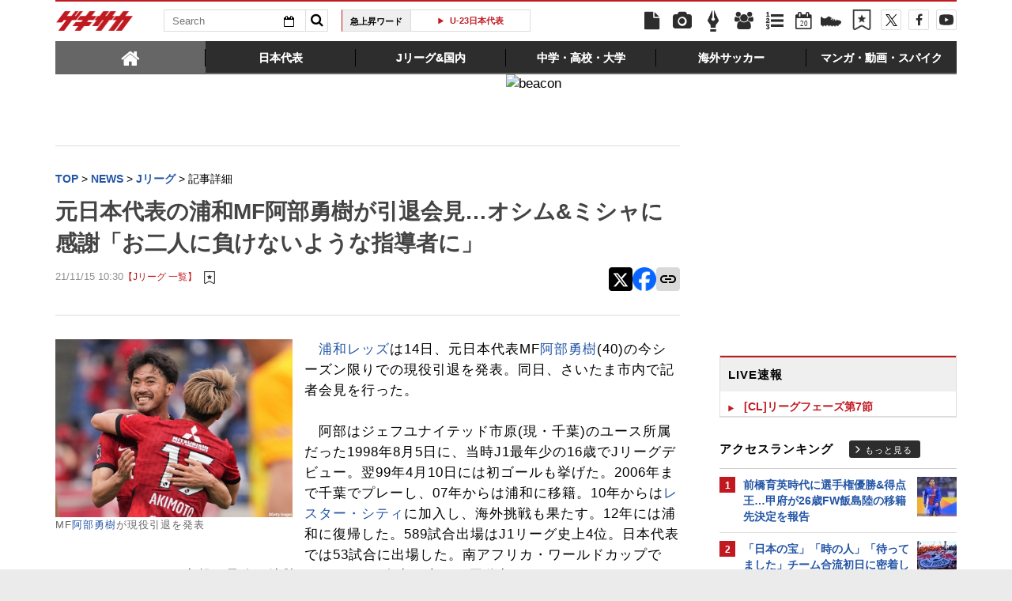

--- FILE ---
content_type: text/html; charset=UTF-8
request_url: https://web.gekisaka.jp/ranking/footer/?count=5&ranking_type=pv&article_type=news&category_key=2&is_category_id=1&no_dfp_flag=0
body_size: 694
content:
	<div id="access-ranking">
		<div class="heading">
			<h2 class="title">Jリーグアクセスランキング</h2>
			<a href="/ranking?period=4hour&type=news&category=domestic" class="btn-more">もっと見る</a>
		</div>
		<ul class="in-body">
				<li>
		<span class="num">1</span>
		<a target="_parent" href="//web.gekisaka.jp/news/jleague/detail/?445117-445117-fl">前橋育英時代に選手権優勝&amp;得点王…甲府が26歳FW飯島陸の移籍先決定を報告</a>
	</li>
	<li>
		<span class="num">2</span>
		<a target="_parent" href="//web.gekisaka.jp/news/jleague/detail/?445122-445122-fl">「日本の宝」「時の人」「待ってました」チーム合流初日に密着した大宮の動画に喜びの声</a>
	</li>
	<li>
		<span class="num">3</span>
		<a target="_parent" href="//web.gekisaka.jp/news/jleague/detail/?444780-444780-fl">「いいおしりすぎる」“横浜FCの女神”がユニフォーム姿で流行りに挑戦も「とんでもない投稿」に</a>
	</li>
	<li>
		<span class="num">4</span>
		<a target="_parent" href="//web.gekisaka.jp/news/jleague/detail/?445065-445065-fl">「あったかいねぇ」「元高校サッカーの名将から…」町田が神村学園から合流のFW徳村楓大にサプライズ</a>
	</li>
	<li>
		<span class="num">5</span>
		<a target="_parent" href="//web.gekisaka.jp/news/jleague/detail/?445103-445103-fl">仙台キャプテンにDF菅田真啓が就任…副キャプテン&amp;ヤングリーダーも決定</a>
	</li>
		</ul>
		<a href="/ranking?period=4hour&type=news&category=domestic" class="sp-btn-more">もっと見る</a>
	</div>


--- FILE ---
content_type: text/html; charset=UTF-8
request_url: https://web.gekisaka.jp/ranking/footer/?count=4&ranking_type=pv&article_type=photo&category_key=2&is_category_id=1&no_dfp_flag=0
body_size: 698
content:
	<div id="photo-ranking">
		<div class="heading">
			<h2 class="title">Jリーグフォトランキング</h2>
			<a href="/ranking?period=4hour&type=photo&category=domestic" class="btn-more">もっと見る</a>
		</div>
		<ul class="in-body cf">
								<li class="cf">
		<a href="//web.gekisaka.jp/photonews/jleague/detail/?441625-441625-pn">
			<div class="photo"><img src="//f.image.geki.jp/data/image/news/253/442000/441625/news_icon_l_441625_1.webp?time=20251126201929" alt=""></div>
			<div class="txt"><span class="num">1.</span>神村学園のJ内定3人衆が加入内定記者会見に出席。プロでの活躍を誓う(13枚)</div>
		</a>
	</li>
					<li class="cf">
		<a href="//web.gekisaka.jp/photonews/jleague/detail/?11407-17463-pn">
			<div class="photo"><img src="//f.image.geki.jp/data/image/news/253/12000/11407/news_icon_l_11407_1.jpg?time=20160224100856" alt=""></div>
			<div class="txt"><span class="num">2.</span>第3回「そうだったんだ!　クサビのパスを出すワケ」</div>
		</a>
	</li>
					<li class="cf">
		<a href="//web.gekisaka.jp/photonews/jleague/detail/?424386-424386-pn">
			<div class="photo"><img src="//f.image.geki.jp/data/image/news/253/425000/424386/news_icon_l_424386_1.webp?time=20250217114709" alt=""></div>
			<div class="txt"><span class="num">3.</span>「末恐ろしい18歳」清水ルーキーMF嶋本悠大が開幕戦でデビュー(10枚)</div>
		</a>
	</li>
					<li class="cf">
		<a href="//web.gekisaka.jp/photonews/jleague/detail/?442433-442433-pn">
			<div class="photo"><img src="//f.image.geki.jp/data/image/news/253/443000/442433/news_icon_l_442433_1.webp?time=20251208190555" alt=""></div>
			<div class="txt"><span class="num">4.</span>世紀の大逆転! フクアリ劇場に沸いた千葉サポーター(55枚)</div>
		</a>
	</li>
		</ul>
		<a href="/ranking?period=4hour&type=photo&category=domestic" class="sp-btn-more">もっと見る</a>
	</div>


--- FILE ---
content_type: text/html; charset=UTF-8
request_url: https://web.gekisaka.jp/live/side/?date=202601201618
body_size: 158
content:
<div id="spotnews">
	<div class="heading cf">
		<h1 class="title">LIVE速報</h1>
		<div class="arrows">
			<a href="#" id="prev">▲</a>
			<a href="#" id="next">▼</a>
		</div>
	</div>
	<ul id="vertical-ticker" class="news-list">

						<li class="in-heading"><a href="/livescore/list?season=26943&type=now">[CL]リーグフェーズ第7節</a></li>
			
	</ul>
</div>


--- FILE ---
content_type: text/html; charset=UTF-8
request_url: https://web.gekisaka.jp/ranking/side/?count=5&ranking_type=pv&article_type=news&category_key=domestic&is_category_id=0
body_size: 869
content:
<div id="rank-access">
	<div class="heading">
		<h1 class="title">アクセスランキング</h1>
		<a href="/ranking?period=day&type=news&category=domestic" class="btn-more">もっと見る</a>
	</div>
	<ul class="rank-list">
		<li>
	<a href="//web.gekisaka.jp/news/jleague/detail/?445117-445117-fl">
					<span class="img">
								<img src="//f.image.geki.jp/data/image/etc/spacer.gif" data-original="//f.image.geki.jp/data/image/news/50/446000/445117/news_icon_s_445117_1.webp?time=20260120114945" alt="">
			</span>
				<span class="num">1</span>
		<span class="txt">前橋育英時代に選手権優勝&amp;得点王…甲府が26歳FW飯島陸の移籍先決定を報告</span>
	</a>
</li><li>
	<a href="//web.gekisaka.jp/news/jleague/detail/?445122-445122-fl">
					<span class="img">
								<img src="//f.image.geki.jp/data/image/etc/spacer.gif" data-original="//f.image.geki.jp/data/image/news/50/446000/445122/news_icon_s_445122_1.webp?time=20260120144923" alt="">
			</span>
				<span class="num">2</span>
		<span class="txt">「日本の宝」「時の人」「待ってました」チーム合流初日に密着した大宮の動画に喜びの声</span>
	</a>
</li><li>
	<a href="//web.gekisaka.jp/news/jleague/detail/?445103-445103-fl">
					<span class="img">
								<img src="//f.image.geki.jp/data/image/etc/spacer.gif" data-original="//f.image.geki.jp/data/image/news/50/446000/445103/news_icon_s_445103_1.webp?time=20260119221659" alt="">
			</span>
				<span class="num">3</span>
		<span class="txt">仙台キャプテンにDF菅田真啓が就任…副キャプテン&amp;ヤングリーダーも決定</span>
	</a>
</li><li>
	<a href="//web.gekisaka.jp/news/jleague/detail/?444780-444780-fl">
					<span class="img">
								<img src="//f.image.geki.jp/data/image/etc/spacer.gif" data-original="//f.image.geki.jp/data/image/news/50/445000/444780/news_icon_s_444780_1.webp?time=20260112111019" alt="">
			</span>
				<span class="num">4</span>
		<span class="txt">「いいおしりすぎる」“横浜FCの女神”がユニフォーム姿で流行りに挑戦も「とんでもない投稿」に</span>
	</a>
</li><li>
	<a href="//web.gekisaka.jp/news/jleague/detail/?445065-445065-fl">
					<span class="img">
								<img src="//f.image.geki.jp/data/image/etc/spacer.gif" data-original="//f.image.geki.jp/data/image/news/50/446000/445065/news_icon_s_445065_1.webp?time=20260118190803" alt="">
			</span>
				<span class="num">5</span>
		<span class="txt">「あったかいねぇ」「元高校サッカーの名将から…」町田が神村学園から合流のFW徳村楓大にサプライズ</span>
	</a>
</li>	</ul>
</div>


--- FILE ---
content_type: text/html; charset=utf-8
request_url: https://www.google.com/recaptcha/api2/aframe
body_size: 123
content:
<!DOCTYPE HTML><html><head><meta http-equiv="content-type" content="text/html; charset=UTF-8"></head><body><script nonce="Tud4MZz4tk6gI9J-Eu_4aA">/** Anti-fraud and anti-abuse applications only. See google.com/recaptcha */ try{var clients={'sodar':'https://pagead2.googlesyndication.com/pagead/sodar?'};window.addEventListener("message",function(a){try{if(a.source===window.parent){var b=JSON.parse(a.data);var c=clients[b['id']];if(c){var d=document.createElement('img');d.src=c+b['params']+'&rc='+(localStorage.getItem("rc::a")?sessionStorage.getItem("rc::b"):"");window.document.body.appendChild(d);sessionStorage.setItem("rc::e",parseInt(sessionStorage.getItem("rc::e")||0)+1);localStorage.setItem("rc::h",'1768925937734');}}}catch(b){}});window.parent.postMessage("_grecaptcha_ready", "*");}catch(b){}</script></body></html>

--- FILE ---
content_type: application/javascript; charset=utf-8
request_url: https://fundingchoicesmessages.google.com/f/AGSKWxVKBvp0pAfPQHcsess2D01PtVYC4-4q3JQfiZg-n07QJTbKxSLQiku6mlb1SE5-DME6BtO4hSXZT3BIXi1k5tlOOUKBgkdzrUtGeoQZzOrIdeLut4pS_Nx0r1QfDf6eKIdtvxe4OcGpIf52GV1Yiy3DOTSQJUe4P4zBz8WJR_9v0n46E0dwYo4mPASz/_/getmarketplaceads./indexmobilead2./ad/banner?/yume_ad_library_/04/ads-
body_size: -1291
content:
window['f13e23ad-7ca3-4849-9662-bbad3fb7c5e0'] = true;

--- FILE ---
content_type: text/javascript;charset=utf-8
request_url: https://id.cxense.com/public/user/id?json=%7B%22identities%22%3A%5B%7B%22type%22%3A%22ckp%22%2C%22id%22%3A%22mkmstuurudim5byd%22%7D%2C%7B%22type%22%3A%22lst%22%2C%22id%22%3A%221ypdyqqs7ozd42sleyer4r9okx%22%7D%2C%7B%22type%22%3A%22cst%22%2C%22id%22%3A%221ypdyqqs7ozd42sleyer4r9okx%22%7D%5D%7D&callback=cXJsonpCB3
body_size: 189
content:
/**/
cXJsonpCB3({"httpStatus":200,"response":{"userId":"cx:tb7j84ovfvju30szqtvv16z8k:2jtfbad0jr8bw","newUser":true}})

--- FILE ---
content_type: application/javascript; charset=utf-8
request_url: https://fundingchoicesmessages.google.com/f/AGSKWxX5KCq-LW48Gqy-U7GovUHpKzoBUKGh-9CEBy9WJw6UpLNrzH1xdXPZv07OCYF7w5bBedBkJMg2YHbh8tN85EhcApHu8dCSqUZS-Vc7A7XlhAt5E71gWJTC7cG94LwAnF84ajLvPA==?fccs=W251bGwsbnVsbCxudWxsLG51bGwsbnVsbCxudWxsLFsxNzY4OTI1OTM3LDg0MDAwMDAwMF0sbnVsbCxudWxsLG51bGwsW251bGwsWzcsOSw2XSxudWxsLDIsbnVsbCwiZW4iLG51bGwsbnVsbCxudWxsLG51bGwsbnVsbCwxXSwiaHR0cHM6Ly93ZWIuZ2VraXNha2EuanAvbmV3cy9qbGVhZ3VlL2RldGFpbC8iLG51bGwsW1s4LCJNOWxrelVhWkRzZyJdLFs5LCJlbi1VUyJdLFsxOSwiMiJdLFsxNywiWzBdIl0sWzI0LCIiXSxbMjksImZhbHNlIl1dXQ
body_size: 210
content:
if (typeof __googlefc.fcKernelManager.run === 'function') {"use strict";this.default_ContributorServingResponseClientJs=this.default_ContributorServingResponseClientJs||{};(function(_){var window=this;
try{
var np=function(a){this.A=_.t(a)};_.u(np,_.J);var op=function(a){this.A=_.t(a)};_.u(op,_.J);op.prototype.getWhitelistStatus=function(){return _.F(this,2)};var pp=function(a){this.A=_.t(a)};_.u(pp,_.J);var qp=_.Zc(pp),rp=function(a,b,c){this.B=a;this.j=_.A(b,np,1);this.l=_.A(b,_.Nk,3);this.F=_.A(b,op,4);a=this.B.location.hostname;this.D=_.Dg(this.j,2)&&_.O(this.j,2)!==""?_.O(this.j,2):a;a=new _.Og(_.Ok(this.l));this.C=new _.bh(_.q.document,this.D,a);this.console=null;this.o=new _.jp(this.B,c,a)};
rp.prototype.run=function(){if(_.O(this.j,3)){var a=this.C,b=_.O(this.j,3),c=_.dh(a),d=new _.Ug;b=_.fg(d,1,b);c=_.C(c,1,b);_.hh(a,c)}else _.eh(this.C,"FCNEC");_.lp(this.o,_.A(this.l,_.Ae,1),this.l.getDefaultConsentRevocationText(),this.l.getDefaultConsentRevocationCloseText(),this.l.getDefaultConsentRevocationAttestationText(),this.D);_.mp(this.o,_.F(this.F,1),this.F.getWhitelistStatus());var e;a=(e=this.B.googlefc)==null?void 0:e.__executeManualDeployment;a!==void 0&&typeof a==="function"&&_.Qo(this.o.G,
"manualDeploymentApi")};var sp=function(){};sp.prototype.run=function(a,b,c){var d;return _.v(function(e){d=qp(b);(new rp(a,d,c)).run();return e.return({})})};_.Rk(7,new sp);
}catch(e){_._DumpException(e)}
}).call(this,this.default_ContributorServingResponseClientJs);
// Google Inc.

//# sourceURL=/_/mss/boq-content-ads-contributor/_/js/k=boq-content-ads-contributor.ContributorServingResponseClientJs.en_US.M9lkzUaZDsg.es5.O/d=1/exm=ad_blocking_detection_executable,kernel_loader,loader_js_executable,web_iab_tcf_v2_signal_executable/ed=1/rs=AJlcJMzanTQvnnVdXXtZinnKRQ21NfsPog/m=cookie_refresh_executable
__googlefc.fcKernelManager.run('\x5b\x5b\x5b7,\x22\x5b\x5bnull,\\\x22gekisaka.jp\\\x22,\\\x22AKsRol8Oy0ODdI2a7suoaZcTYOcugvdiUyxm0y9o1J4TDzLPxf-lC36aGY8SkVHfzI9caMOReN7L5DOuC6smLyF-Pu09LdgnP6LN7MHk1-iMHv0R8c-QXCjTVqSAkVtmjsHMxMhd3MWR80Sqr6NLM086wwFAspP8Mw\\\\u003d\\\\u003d\\\x22\x5d,null,\x5b\x5bnull,null,null,\\\x22https:\/\/fundingchoicesmessages.google.com\/f\/AGSKWxW2UO8Sz7Fz-FjYn7KSftGPn5xtvQe9vFzOiHYNDOn5ZqjuSMfXE_4Cl6JS8ZhKzZtoNtJVH0iDN1Dzycp1CvilxNLME6GMncODowq6i-3G7dxRtPbpXjGezblUGZml9fBpLVtp7A\\\\u003d\\\\u003d\\\x22\x5d,null,null,\x5bnull,null,null,\\\x22https:\/\/fundingchoicesmessages.google.com\/el\/AGSKWxWS8fQxWOX5UupzoodcribMI0xKHWQV_ZBe0VoBOvkGgiWz70Q48ailpTbq90_z4b1EFpj-OmK2xLK3Nc6JxgxYEMNtIBGFC6_RLh_OqOVdR5d5ASagtLFdaeQZppKSQBAVEng3Ew\\\\u003d\\\\u003d\\\x22\x5d,null,\x5bnull,\x5b7,9,6\x5d,null,2,null,\\\x22en\\\x22,null,null,null,null,null,1\x5d,null,\\\x22Privacy and cookie settings\\\x22,\\\x22Close\\\x22,null,null,null,\\\x22Managed by Google. Complies with IAB TCF. CMP ID: 300\\\x22\x5d,\x5b3,1\x5d\x5d\x22\x5d\x5d,\x5bnull,null,null,\x22https:\/\/fundingchoicesmessages.google.com\/f\/AGSKWxXwVosntgY4-zZaelNpSeL9oRlT9Xic79Nef9tvlz5WB2KnSryNIOTw9R4QATKiY3Gn0GwrpaO_e1dOH2VIHgtrMq2VzH6aZfDsEYuLiXLUL5e1FkpfqFSndlUCzeSo9JTPVjmoGw\\u003d\\u003d\x22\x5d\x5d');}

--- FILE ---
content_type: text/plain; charset=UTF-8
request_url: https://at.teads.tv/fpc?analytics_tag_id=PUB_10189&tfpvi=&gdpr_status=22&gdpr_reason=220&gdpr_consent=&ccpa_consent=&shared_ids=&sv=d656f4a&
body_size: 56
content:
ODkzOWI2ZmMtZWE1OS00YWFiLWJkZTEtYmRhMDY5NjZiYjQ0Iy01LTY=

--- FILE ---
content_type: text/javascript;charset=utf-8
request_url: https://p1cluster.cxense.com/p1.js
body_size: 101
content:
cX.library.onP1('1ypdyqqs7ozd42sleyer4r9okx');
